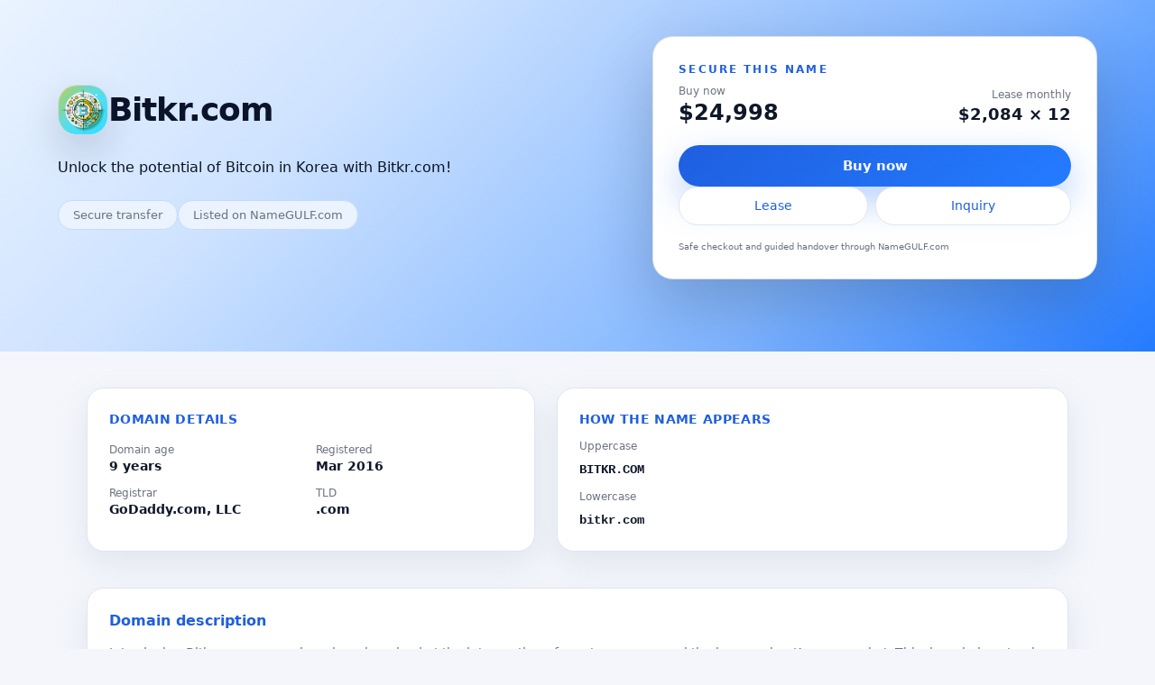

--- FILE ---
content_type: text/html;charset=UTF-8
request_url: https://bitkr.com/
body_size: 6698
content:
<!doctype html> <html lang="en" dir="ltr" > <head> <link rel="alternate" href="https://namegulf.com" hreflang="en" /> <meta name="viewport" content="width=device-width, initial-scale=1.0"> <link rel="icon" type="image/x-icon" href="https://cdn.namegulf.com/assets/favicon.ico"> <link rel="apple-touch-icon" sizes="180x180" href="https://cdn.namegulf.com/assets/apple-touch-icon.png"> <link rel="icon" type="image/png" sizes="32x32" href="https://cdn.namegulf.com/assets/favicon-32x32.png"> <link rel="icon" type="image/png" sizes="16x16" href="https://cdn.namegulf.com/assets/favicon-16x16.png"> <link rel="mask-icon" href="https://cdn.namegulf.com/assets/safari-pinned-tab.svg" color="#5bbad5"> <meta name="msapplication-TileColor" content="#da532c"> <meta name="theme-color" content="#ffffff"> <title>Buy Bitkr.com Domain Name for Sale - Secure Now!</title> <meta name="description" content="Secure Bitkr.com, the ideal domain for your Bitcoin venture in Korea. Limited opportunity."> <meta name="keywords" content="cryptocurrency, domain name, korea, online branding, crypto news, blockchain, investment, tech startups, bitcoin, digital currency"> <link rel="canonical" href="https://bitkr.com"> <meta property="og:url" content="https://bitkr.com"> <meta property="og:title" content="Buy Bitkr.com"> <meta property="og:type" content="website"> <meta name="twitter:card" content="summary_large_image"> <meta name="twitter:site" content="@namegulf"> <meta name="twitter:creator" content="@namegulf"> <meta name="twitter:title" content="Buy Bitkr.com"> <meta property="og:description" content="Secure Bitkr.com, the ideal domain for your Bitcoin venture in Korea. Limited opportunity."> <meta name="twitter:description" content="Secure Bitkr.com, the ideal domain for your Bitcoin venture in Korea. Limited opportunity."> <meta property="og:image" content="https://cdn.namegulf.com/images/card/bitkr.com.png?v=1"> <meta name="twitter:image" content="https://cdn.namegulf.com/images/card/bitkr.com.png?v=1"> <meta property="fb:app_id" content="1728124967691859"> <style> *,:after,:before{--tw-border-spacing-x:0;--tw-border-spacing-y:0;--tw-translate-x:0;--tw-translate-y:0;--tw-rotate:0;--tw-skew-x:0;--tw-skew-y:0;--tw-scale-x:1;--tw-scale-y:1;--tw-pan-x: ;--tw-pan-y: ;--tw-pinch-zoom: ;--tw-scroll-snap-strictness:proximity;--tw-gradient-from-position: ;--tw-gradient-via-position: ;--tw-gradient-to-position: ;--tw-ordinal: ;--tw-slashed-zero: ;--tw-numeric-figure: ;--tw-numeric-spacing: ;--tw-numeric-fraction: ;--tw-ring-inset: ;--tw-ring-offset-width:0px;--tw-ring-offset-color:#fff;--tw-ring-color:rgba(59,130,246,.5);--tw-ring-offset-shadow:0 0 #0000;--tw-ring-shadow:0 0 #0000;--tw-shadow:0 0 #0000;--tw-shadow-colored:0 0 #0000;--tw-blur: ;--tw-brightness: ;--tw-contrast: ;--tw-grayscale: ;--tw-hue-rotate: ;--tw-invert: ;--tw-saturate: ;--tw-sepia: ;--tw-drop-shadow: ;--tw-backdrop-blur: ;--tw-backdrop-brightness: ;--tw-backdrop-contrast: ;--tw-backdrop-grayscale: ;--tw-backdrop-hue-rotate: ;--tw-backdrop-invert: ;--tw-backdrop-opacity: ;--tw-backdrop-saturate: ;--tw-backdrop-sepia: ;--tw-contain-size: ;--tw-contain-layout: ;--tw-contain-paint: ;--tw-contain-style: }::backdrop{--tw-border-spacing-x:0;--tw-border-spacing-y:0;--tw-translate-x:0;--tw-translate-y:0;--tw-rotate:0;--tw-skew-x:0;--tw-skew-y:0;--tw-scale-x:1;--tw-scale-y:1;--tw-pan-x: ;--tw-pan-y: ;--tw-pinch-zoom: ;--tw-scroll-snap-strictness:proximity;--tw-gradient-from-position: ;--tw-gradient-via-position: ;--tw-gradient-to-position: ;--tw-ordinal: ;--tw-slashed-zero: ;--tw-numeric-figure: ;--tw-numeric-spacing: ;--tw-numeric-fraction: ;--tw-ring-inset: ;--tw-ring-offset-width:0px;--tw-ring-offset-color:#fff;--tw-ring-color:rgba(59,130,246,.5);--tw-ring-offset-shadow:0 0 #0000;--tw-ring-shadow:0 0 #0000;--tw-shadow:0 0 #0000;--tw-shadow-colored:0 0 #0000;--tw-blur: ;--tw-brightness: ;--tw-contrast: ;--tw-grayscale: ;--tw-hue-rotate: ;--tw-invert: ;--tw-saturate: ;--tw-sepia: ;--tw-drop-shadow: ;--tw-backdrop-blur: ;--tw-backdrop-brightness: ;--tw-backdrop-contrast: ;--tw-backdrop-grayscale: ;--tw-backdrop-hue-rotate: ;--tw-backdrop-invert: ;--tw-backdrop-opacity: ;--tw-backdrop-saturate: ;--tw-backdrop-sepia: ;--tw-contain-size: ;--tw-contain-layout: ;--tw-contain-paint: ;--tw-contain-style: }/*! tailwindcss v3.4.18 | MIT License | https://tailwindcss.com*/*,:after,:before{border:0 solid #e5e7eb;box-sizing:border-box}:after,:before{--tw-content:""}:host,html{line-height:1.5;-webkit-text-size-adjust:100%;font-family:ui-sans-serif,system-ui,sans-serif,Apple Color Emoji,Segoe UI Emoji,Segoe UI Symbol,Noto Color Emoji;font-feature-settings:normal;font-variation-settings:normal;-moz-tab-size:4;-o-tab-size:4;tab-size:4;-webkit-tap-highlight-color:transparent}body{line-height:inherit;margin:0}hr{border-top-width:1px;color:inherit;height:0}abbr:where([title]){-webkit-text-decoration:underline dotted;text-decoration:underline dotted}h1,h2,h3,h4,h5,h6{font-size:inherit;font-weight:inherit}a{color:inherit;text-decoration:inherit}b,strong{font-weight:bolder}code,kbd,pre,samp{font-family:ui-monospace,SFMono-Regular,Menlo,Monaco,Consolas,Liberation Mono,Courier New,monospace;font-feature-settings:normal;font-size:1em;font-variation-settings:normal}small{font-size:80%}sub,sup{font-size:75%;line-height:0;position:relative;vertical-align:baseline}sub{bottom:-.25em}sup{top:-.5em}table{border-collapse:collapse;border-color:inherit;text-indent:0}button,input,optgroup,select,textarea{color:inherit;font-family:inherit;font-feature-settings:inherit;font-size:100%;font-variation-settings:inherit;font-weight:inherit;letter-spacing:inherit;line-height:inherit;margin:0;padding:0}button,select{text-transform:none}button,input:where([type=button]),input:where([type=reset]),input:where([type=submit]){-webkit-appearance:button;background-color:transparent;background-image:none}:-moz-focusring{outline:auto}:-moz-ui-invalid{box-shadow:none}progress{vertical-align:baseline}::-webkit-inner-spin-button,::-webkit-outer-spin-button{height:auto}[type=search]{-webkit-appearance:textfield;outline-offset:-2px}::-webkit-search-decoration{-webkit-appearance:none}::-webkit-file-upload-button{-webkit-appearance:button;font:inherit}summary{display:list-item}blockquote,dd,dl,figure,h1,h2,h3,h4,h5,h6,hr,p,pre{margin:0}fieldset{margin:0}fieldset,legend{padding:0}menu,ol,ul{list-style:none;margin:0;padding:0}dialog{padding:0}textarea{resize:vertical}input::-moz-placeholder,textarea::-moz-placeholder{color:#9ca3af;opacity:1}input::placeholder,textarea::placeholder{color:#9ca3af;opacity:1}[role=button],button{cursor:pointer}:disabled{cursor:default}audio,canvas,embed,iframe,img,object,svg,video{display:block;vertical-align:middle}img,video{height:auto;max-width:100%}[hidden]:where(:not([hidden=until-found])){display:none}.mx-auto{margin-left:auto;margin-right:auto}.mb-1{margin-bottom:.25rem}.mb-2{margin-bottom:.5rem}.mb-3{margin-bottom:.75rem}.mt-1{margin-top:.25rem}.mt-2{margin-top:.5rem}.mt-3{margin-top:.75rem}.mt-4{margin-top:1rem}.mt-5{margin-top:1.25rem}.flex{display:flex}.inline-flex{display:inline-flex}.grid{display:grid}.h-14{height:3.5rem}.h-7{height:1.75rem}.w-14{width:3.5rem}.w-7{width:1.75rem}.w-full{width:100%}.max-w-6xl{max-width:72rem}.max-w-xl{max-width:36rem}.transform{transform:translate(var(--tw-translate-x),var(--tw-translate-y)) rotate(var(--tw-rotate)) skewX(var(--tw-skew-x)) skewY(var(--tw-skew-y)) scaleX(var(--tw-scale-x)) scaleY(var(--tw-scale-y))}.select-all{-webkit-user-select:all;-moz-user-select:all;user-select:all}.grid-flow-row{grid-auto-flow:row}.grid-cols-2{grid-template-columns:repeat(2,minmax(0,1fr))}.flex-col{flex-direction:column}.flex-wrap{flex-wrap:wrap}.items-end{align-items:flex-end}.items-center{align-items:center}.justify-center{justify-content:center}.justify-between{justify-content:space-between}.justify-items-stretch{justify-items:stretch}.gap-2{gap:.5rem}.gap-3{gap:.75rem}.gap-4{gap:1rem}.gap-6{gap:1.5rem}.gap-8{gap:2rem}.space-y-1>:not([hidden])~:not([hidden]){--tw-space-y-reverse:0;margin-bottom:calc(.25rem*var(--tw-space-y-reverse));margin-top:calc(.25rem*(1 - var(--tw-space-y-reverse)))}.space-y-10>:not([hidden])~:not([hidden]){--tw-space-y-reverse:0;margin-bottom:calc(2.5rem*var(--tw-space-y-reverse));margin-top:calc(2.5rem*(1 - var(--tw-space-y-reverse)))}.space-y-2>:not([hidden])~:not([hidden]){--tw-space-y-reverse:0;margin-bottom:calc(.5rem*var(--tw-space-y-reverse));margin-top:calc(.5rem*(1 - var(--tw-space-y-reverse)))}.space-y-3>:not([hidden])~:not([hidden]){--tw-space-y-reverse:0;margin-bottom:calc(.75rem*var(--tw-space-y-reverse));margin-top:calc(.75rem*(1 - var(--tw-space-y-reverse)))}.space-y-4>:not([hidden])~:not([hidden]){--tw-space-y-reverse:0;margin-bottom:calc(1rem*var(--tw-space-y-reverse));margin-top:calc(1rem*(1 - var(--tw-space-y-reverse)))}.space-y-6>:not([hidden])~:not([hidden]){--tw-space-y-reverse:0;margin-bottom:calc(1.5rem*var(--tw-space-y-reverse));margin-top:calc(1.5rem*(1 - var(--tw-space-y-reverse)))}.rounded-xl{border-radius:.75rem}.border{border-width:1px}.border-\[\#E5E7EB\]{--tw-border-opacity:1;border-color:rgb(229 231 235/var(--tw-border-opacity,1))}.border-\[var\(--border\)\]{border-color:var(--border)}.bg-\[\#F9FAFB\]{--tw-bg-opacity:1;background-color:rgb(249 250 251/var(--tw-bg-opacity,1))}.bg-white{--tw-bg-opacity:1;background-color:rgb(255 255 255/var(--tw-bg-opacity,1))}.p-6{padding:1.5rem}.px-1{padding-left:.25rem;padding-right:.25rem}.px-4{padding-left:1rem;padding-right:1rem}.px-6{padding-left:1.5rem;padding-right:1.5rem}.py-10{padding-bottom:2.5rem;padding-top:2.5rem}.py-3{padding-bottom:.75rem;padding-top:.75rem}.py-6{padding-bottom:1.5rem;padding-top:1.5rem}.pb-16{padding-bottom:4rem}.pt-10{padding-top:2.5rem}.text-center{text-align:center}.text-right{text-align:right}.font-mono{font-family:ui-monospace,SFMono-Regular,Menlo,Monaco,Consolas,Liberation Mono,Courier New,monospace}.text-2xl{font-size:1.5rem;line-height:2rem}.text-3xl{font-size:1.875rem;line-height:2.25rem}.text-\[10px\]{font-size:10px}.text-base{font-size:1rem;line-height:1.5rem}.text-lg{font-size:1.125rem;line-height:1.75rem}.text-sm{font-size:.875rem;line-height:1.25rem}.text-xs{font-size:.75rem;line-height:1rem}.font-bold{font-weight:700}.font-extrabold{font-weight:800}.font-semibold{font-weight:600}.uppercase{text-transform:uppercase}.leading-relaxed{line-height:1.625}.tracking-\[0\.16em\]{letter-spacing:.16em}.tracking-\[0\.18em\]{letter-spacing:.18em}.tracking-tight{letter-spacing:-.025em}.tracking-wide{letter-spacing:.025em}.text-\[var\(--accent\)\]{color:var(--accent)}.text-\[var\(--ink\)\]{color:var(--ink)}.text-\[var\(--muted\)\]{color:var(--muted)}.antialiased{-webkit-font-smoothing:antialiased;-moz-osx-font-smoothing:grayscale}.filter{filter:var(--tw-blur) var(--tw-brightness) var(--tw-contrast) var(--tw-grayscale) var(--tw-hue-rotate) var(--tw-invert) var(--tw-saturate) var(--tw-sepia) var(--tw-drop-shadow)}:root{--page-bg:#f4f6fb;--hero-ink:#0b132a;--panel-bg:#fff;--ink:#0f172a;--muted:#6b7280;--border:#e1e5f0;--accent:#1f5fe0;--accent-soft:#247bff;--accent-gold:#ffb300;--chip-bg:#eaf3ff;--chip-border:#c7daff}body{background:var(--page-bg);color:var(--ink)}.hero-band{background:linear-gradient(135deg,#eaf3ff,#cfe3ff 28%,#82b6ff 70%,#247bff);color:var(--hero-ink);overflow:hidden;position:relative}.hero-inner{position:relative;z-index:1}.logo-pill{background:hsla(0,0%,100%,.85);border:1px solid rgba(148,163,184,.4);border-radius:1.3rem;box-shadow:0 18px 40px rgba(15,23,42,.15)}.float-card{background:var(--panel-bg);border:1px solid rgba(148,163,184,.35);border-radius:1.4rem;box-shadow:0 26px 70px rgba(15,23,42,.22);transform:translateY(0);transition:transform .25s ease,box-shadow .25s ease}.float-card:hover{box-shadow:0 34px 96px rgba(15,23,42,.3);transform:translateY(-4px)}.btn-main{background-image:linear-gradient(135deg,var(--accent),var(--accent-soft));border-radius:999px;box-shadow:0 16px 40px rgba(36,117,255,.35);color:#f9fafb;font-size:.95rem;font-weight:600;padding:.75rem 1.9rem;transition:transform .2s ease,box-shadow .22s ease,filter .18s ease}.btn-main:hover{box-shadow:0 24px 64px rgba(36,117,255,.5);filter:brightness(1.05);transform:translateY(-1px)}.btn-ghost-light{background:#fff;border:1px solid var(--border);border-radius:999px;color:var(--accent);font-size:.9rem;font-weight:500;padding:.65rem 1.5rem;transition:background .18s ease,border-color .18s ease,transform .18s ease}.btn-ghost-light:hover{background:#eaf3ff;border-color:var(--accent-soft);transform:translateY(-1px)}.chip{align-items:center;background:var(--chip-bg);border:1px solid var(--chip-border);border-radius:999px;color:var(--muted);display:inline-flex;font-size:.8rem;justify-content:center;padding:.38rem 1rem;transition:background .18s ease,border-color .18s ease,transform .18s ease;white-space:nowrap}.chip:hover{background:#dde9ff;border-color:var(--accent-soft);transform:translateY(-1px)}.panel{background:var(--panel-bg);border:1px solid var(--border);border-radius:1.2rem;box-shadow:0 14px 34px rgba(148,163,184,.2);transition:transform .22s ease,box-shadow .22s ease}.panel:hover{box-shadow:0 22px 60px rgba(148,163,184,.3);transform:translateY(-2px)}@media (prefers-reduced-motion:reduce){*{animation:none!important;transition:none!important}}@media (min-width:640px){.sm\:grid-flow-col{grid-auto-flow:column}.sm\:flex-row{flex-direction:row}.sm\:items-center{align-items:center}.sm\:justify-between{justify-content:space-between}.sm\:px-6{padding-left:1.5rem;padding-right:1.5rem}.sm\:px-7{padding-left:1.75rem;padding-right:1.75rem}.sm\:py-7{padding-bottom:1.75rem;padding-top:1.75rem}.sm\:pb-20{padding-bottom:5rem}.sm\:text-4xl{font-size:2.25rem;line-height:2.5rem}.sm\:text-base{font-size:1rem;line-height:1.5rem}.sm\:text-sm{font-size:.875rem;line-height:1.25rem}}@media (min-width:1024px){.lg\:mt-0{margin-top:0}.lg\:grid-cols-\[minmax\(0\2c 1\.4fr\)_minmax\(0\2c 1\.1fr\)\]{grid-template-columns:minmax(0,1.4fr) minmax(0,1.1fr)}.lg\:grid-cols-\[minmax\(0\2c 1\.4fr\)_minmax\(0\2c 1\.6fr\)\]{grid-template-columns:minmax(0,1.4fr) minmax(0,1.6fr)}.lg\:grid-cols-\[minmax\(0\2c 1\.8fr\)_minmax\(0\2c 1\.2fr\)\]{grid-template-columns:minmax(0,1.8fr) minmax(0,1.2fr)}.lg\:px-8{padding-left:2rem;padding-right:2rem}} </style> <script async src="https://www.googletagmanager.com/gtag/js?id=G-7FVDC3JZZC"></script> <script> window.dataLayer = window.dataLayer || []; function gtag(){dataLayer.push(arguments);} gtag('js', new Date()); gtag('config', 'G-7FVDC3JZZC'); </script> </head> <body class="antialiased" > <!-- HERO FULL WIDTH BACKGROUND WITH CENTERED CONTENT --> <header class="hero-band px-4 sm:px-6 lg:px-8 pt-10 pb-16 sm:pb-20"> <div class="hero-inner max-w-6xl mx-auto grid lg:grid-cols-[minmax(0,1.4fr)_minmax(0,1.1fr)] gap-8 items-center"> <!-- Left hero content with logo --> <div class="space-y-6"> <div class="flex items-center gap-3"> <img src="https://cdn.namegulf.com/images/logo/bitkr.com-256.png?v=1" alt="Bitkr.com Logo" class="logo-pill w-14 h-14 flex items-center justify-center text-2xl font-bold text-[var(--accent)]" /> <div> <h1 class="text-3xl sm:text-4xl font-extrabold tracking-tight"> Bitkr.com </h1> </div> </div> <h2 class="text-sm sm:text-base text-[var(--hero-ink)]/80 max-w-xl"> Unlock the potential of Bitcoin in Korea with Bitkr.com! </h2> <div class="flex flex-wrap gap-2"> <span class="chip"> Secure transfer </span> <span class="chip"> Listed on NameGULF.com </span> </div> </div> <!-- Floating card with prices and buttons --> <div class="float-card px-6 py-6 sm:px-7 sm:py-7 mt-4 lg:mt-0"> <p class="text-xs font-semibold text-[var(--accent)] uppercase tracking-[0.18em] mb-2"> Secure this name </p> <div class="flex items-end justify-between gap-4"> <div> <p class="text-xs text-[var(--muted)]">Buy now</p> <p class="text-2xl font-extrabold text-[var(--ink)]">$24,998</p> </div> <div class="text-right"> <p class="text-xs text-[var(--muted)]">Lease monthly</p> <p class="text-lg font-semibold text-[var(--ink)]">$2,084 × 12</p> </div> </div> <div class="mt-5 flex flex-col gap-3 text-center"> <a href="https://namegulf.com/checkout/bitkr.com" rel="nofollow" class="btn-main w-full"> Buy now </a> <div class="grid grid-flow-row sm:grid-flow-col justify-items-stretch gap-2"> <a href="https://namegulf.com/lease/bitkr.com" rel="nofollow" class="btn-ghost-light w-full text-xs sm:text-sm"> Lease </a> <a href="https://namegulf.com/inquiry/bitkr.com" rel="nofollow" class="btn-ghost-light w-full text-xs sm:text-sm"> Inquiry </a> </div> </div> <p class="mt-4 text-[10px] text-[var(--muted)]"> Safe checkout and guided handover through NameGULF.com </p> </div> </div> </header> <!-- MAIN CONTENT WITH FIXED WIDTH --> <main class="max-w-6xl mx-auto px-4 sm:px-6 lg:px-8 py-10 space-y-10"> <!-- Details and format --> <section class="grid lg:grid-cols-[minmax(0,1.4fr)_minmax(0,1.6fr)] gap-6"> <div class="panel p-6 space-y-4"> <h3 class="text-sm font-semibold text-[var(--accent)] uppercase tracking-wide"> Domain details </h3> <div class="grid grid-cols-2 gap-3 text-sm"> <div> <p class="text-[var(--muted)] text-xs">Domain age</p> <p class="font-semibold">9 years</p> </div> <div> <p class="text-[var(--muted)] text-xs">Registered</p> <p class="font-semibold">Mar 2016</p> </div> <div> <p class="text-[var(--muted)] text-xs">Registrar</p> <p class="font-semibold">GoDaddy.com, LLC</p> </div> <div> <p class="text-[var(--muted)] text-xs">TLD</p> <p class="font-semibold">.com</p> </div> </div> </div> <div class="panel p-6 space-y-3"> <h3 class="text-sm font-semibold text-[var(--accent)] uppercase tracking-wide"> How the name appears </h3> <div class="space-y-2 text-sm"> <p class="text-[var(--muted)] text-xs">Uppercase</p> <p class="font-mono font-semibold select-all"> BITKR.COM </p> </div> <div class="space-y-2 text-sm mt-3"> <p class="text-[var(--muted)] text-xs">Lowercase</p> <p class="font-mono font-semibold select-all"> bitkr.com </p> </div> </div> </section> <!-- Description and seller notes --> <section class="grid lg:grid-cols-1 gap-6"> <article class="panel p-6 space-y-3"> <h3 class="text-base font-semibold text-[var(--accent)]"> Domain description </h3> <div class="text-sm text-[var(--muted)] leading-relaxed"> Introducing Bitkr.com, a premium domain poised at the intersection of cryptocurrency and the burgeoning Korean market. This domain is not only short and easy to remember, but it also perfectly captures the essence of Bitcoin in Korea. Its catchy, brandable nature makes it ideal for startups, established businesses, and anyone looking to make a mark in the cryptocurrency space. With the increasing adoption of Bitcoin and digital currencies, Bitkr.com positions itself as a leading online destination for crypto enthusiasts and businesses alike. Whether you're launching a trading platform, a news portal, or a blockchain-focused service, this domain is your gateway to success. Consider the potential reach to a tech-savvy audience eager to explore the world of Bitcoin. Act swiftly to secure this valuable asset and propel your venture into the future of finance. Don’t miss out on this opportunity; purchase Bitkr.com today and make your mark in the crypto landscape. </div> </article> <aside class="panel p-6 space-y-3"> <h3 class="text-base font-semibold text-[var(--accent)]"> Seller notes </h3> <p class="text-sm text-[var(--muted)] leading-relaxed"> Ideal for startups or established firms in crypto or fintech. Leverage this strong domain for significant market impact. </p> <!-- <div class="mt-2 rounded-xl bg-[#F9FAFB] border border-[#E5E7EB] px-4 py-3"> <p class="text-xs font-semibold text-[var(--accent)] uppercase tracking-wide mb-1"> Strong use cases </p> <ul class="text-xs text-[var(--muted)] space-y-1"> <li>Analytics and reporting platforms</li> <li>Workflow and automation tools</li> <li>Developer and integration services</li> <li>Consulting or research brands</li> </ul> </div> --> </aside> </section> <!-- Tags and view listing --> <section class="grid lg:grid-cols-[minmax(0,1.8fr)_minmax(0,1.2fr)] gap-6"> <div class="panel p-6"> <h3 class="text-sm font-semibold text-[var(--accent)] uppercase tracking-wide mb-3"> Tags </h3> <div class="flex flex-wrap gap-2"> <span class="chip">Cryptocurrency</span> <span class="chip">Domain Name</span> <span class="chip">Korea</span> <span class="chip">Online Branding</span> <span class="chip">Crypto News</span> <span class="chip">Blockchain</span> <span class="chip">Investment</span> <span class="chip">Tech Startups</span> <span class="chip">Bitcoin</span> <span class="chip">Digital Currency</span> </div> </div> <div class="panel p-6 flex flex-col gap-3"> <div> <h3 class="text-base font-semibold text-[var(--accent)]"> View full listing on NameGULF.com </h3> <p class="text-sm text-[var(--muted)] mt-1"> See pricing, lease options, and offer tools inside your NameGULF.com account. </p> </div> <div class="mt-2"> <a href="https://namegulf.com/buy-domain/bitkr.com" class="btn-main inline-flex items-center gap-2"> View full listing </a> </div> </div> </section> <!-- Inquiry info --> <section id="inquiry" class="panel p-6 space-y-3"> <h3 class="text-base font-semibold text-[var(--accent)]"> Got questions? </h3> <p class="text-sm text-[var(--muted)]"> When available, choose the inquiry option to reach the seller directly, or use the contact form for the marketplace. A support agent from NameGULF.com will follow up promptly. </p> </section> <!-- Footer --> <footer class="flex flex-col sm:flex-row sm:items-center sm:justify-between gap-3 text-xs text-[var(--muted)] px-1"> <div class="flex items-center gap-2"> <img src="https://cdn.namegulf.com/assets/images/ng.png" class="w-7 h-7 rounded-xl bg-white border border-[var(--border)] flex items-center justify-center text-[var(--accent)] text-xs font-semibold" /> <div> <p> Powered by NameGULF.com </p> <p>Safe secure trusted <a href="https://namegulf.com" class="font-semibold text-[var(--accent)]">domain marketplace</a></p> </div> </div> <p>© 2023-2026 NameGULF.com</p> </footer> </main> <script> var _paq = window._paq = window._paq || []; _paq.push(['setDocumentTitle', document.domain + " / " + document.title]); _paq.push(['setCustomDimension', customDimensionId = 1, customDimensionValue = "xHn1kOw3bcbTr0bExMj9zpsoEzgx1O5SyZIo"]); _paq.push(['setCustomDimension', customDimensionId = 2, customDimensionValue = "bitkr.com"]); _paq.push(['setCustomDimension', customDimensionId = 3, customDimensionValue = "2DXS1jYOxjfzIlSU62yYUr"]); _paq.push(['trackPageView']); _paq.push(['enableLinkTracking']); (function() { var u = "https://analytics.namegulf.com/"; _paq.push(['setTrackerUrl', u + 'matomo.php']); _paq.push(['setSiteId', '1']); var d = document, g = d.createElement('script'), s = d.getElementsByTagName('script')[0]; g.async = true; g.src = u + 'matomo.js'; s.parentNode.insertBefore(g, s); })(); </script> <noscript> <img referrerpolicy="no-referrer-when-downgrade" src="https://analytics.namegulf.com/matomo.php?idsite=1&amp;dimension1=xHn1kOw3bcbTr0bExMj9zpsoEzgx1O5SyZIo&amp;dimension2=bitkr.com&amp;dimension3=2DXS1jYOxjfzIlSU62yYUr&amp;rec=1" style="border:0" alt=""> </noscript> </body> </html>